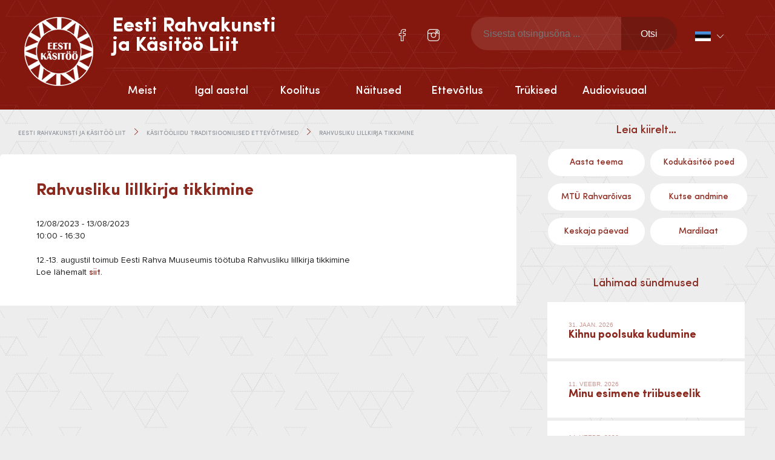

--- FILE ---
content_type: text/html; charset=UTF-8
request_url: https://folkart.ee/uritused/rahvusliku-lillkirja-tikkimine/
body_size: 14524
content:

<!doctype html>
<html lang="et" itemscope itemtype="http://schema.org/WebPage">
  <head>
  <meta charset="utf-8">
  <meta http-equiv="x-ua-compatible" content="ie=edge">
  <meta name="viewport" content="width=device-width, initial-scale=1">
  <meta name="author" content="Marketing Sharks">
  <meta name='robots' content='index, follow, max-image-preview:large, max-snippet:-1, max-video-preview:-1' />
<link rel="alternate" hreflang="et" href="https://folkart.ee/uritused/rahvusliku-lillkirja-tikkimine/" />
<link rel="alternate" hreflang="x-default" href="https://folkart.ee/uritused/rahvusliku-lillkirja-tikkimine/" />

	<!-- This site is optimized with the Yoast SEO plugin v23.4 - https://yoast.com/wordpress/plugins/seo/ -->
	<title>Rahvusliku lillkirja tikkimine - Eesti Rahvakunsti ja Käsitöö Liit</title>
	<link rel="canonical" href="https://folkart.ee/uritused/rahvusliku-lillkirja-tikkimine/" />
	<meta property="og:locale" content="et_EE" />
	<meta property="og:type" content="article" />
	<meta property="og:title" content="Rahvusliku lillkirja tikkimine - Eesti Rahvakunsti ja Käsitöö Liit" />
	<meta property="og:description" content="12/08/2023 - 13/08/2023 @ 10:00 e.l. - 4:30 p.l. - 12.-13. augustil toimub Eesti Rahva Muuseumis töötuba Rahvusliku lillkirja tikkimine Loe lähemalt siit." />
	<meta property="og:url" content="https://folkart.ee/uritused/rahvusliku-lillkirja-tikkimine/" />
	<meta property="og:site_name" content="Eesti Rahvakunsti ja Käsitöö Liit" />
	<meta name="twitter:card" content="summary_large_image" />
	<script type="application/ld+json" class="yoast-schema-graph">{"@context":"https://schema.org","@graph":[{"@type":"WebPage","@id":"https://folkart.ee/uritused/rahvusliku-lillkirja-tikkimine/","url":"https://folkart.ee/uritused/rahvusliku-lillkirja-tikkimine/","name":"Rahvusliku lillkirja tikkimine - Eesti Rahvakunsti ja Käsitöö Liit","isPartOf":{"@id":"https://folkart.ee/#website"},"datePublished":"2023-08-11T13:55:16+00:00","dateModified":"2023-08-11T13:55:16+00:00","breadcrumb":{"@id":"https://folkart.ee/uritused/rahvusliku-lillkirja-tikkimine/#breadcrumb"},"inLanguage":"et","potentialAction":[{"@type":"ReadAction","target":["https://folkart.ee/uritused/rahvusliku-lillkirja-tikkimine/"]}]},{"@type":"BreadcrumbList","@id":"https://folkart.ee/uritused/rahvusliku-lillkirja-tikkimine/#breadcrumb","itemListElement":[{"@type":"ListItem","position":1,"name":"Home","item":"https://folkart.ee/"},{"@type":"ListItem","position":2,"name":"Rahvusliku lillkirja tikkimine"}]},{"@type":"WebSite","@id":"https://folkart.ee/#website","url":"https://folkart.ee/","name":"Eesti Rahvakunsti ja Käsitöö Liit","description":"","publisher":{"@id":"https://folkart.ee/#organization"},"potentialAction":[{"@type":"SearchAction","target":{"@type":"EntryPoint","urlTemplate":"https://folkart.ee/?s={search_term_string}"},"query-input":{"@type":"PropertyValueSpecification","valueRequired":true,"valueName":"search_term_string"}}],"inLanguage":"et"},{"@type":"Organization","@id":"https://folkart.ee/#organization","name":"Eesti Rahvakunsti ja Käsitöö Liit","url":"https://folkart.ee/","logo":{"@type":"ImageObject","inLanguage":"et","@id":"https://folkart.ee/#/schema/logo/image/","url":"https://folkart.ee/wp-content/uploads/2016/06/eesti-rahvakunsti-ja-käsitöö-liit.png","contentUrl":"https://folkart.ee/wp-content/uploads/2016/06/eesti-rahvakunsti-ja-käsitöö-liit.png","width":114,"height":114,"caption":"Eesti Rahvakunsti  ja Käsitöö Liit"},"image":{"@id":"https://folkart.ee/#/schema/logo/image/"}}]}</script>
	<!-- / Yoast SEO plugin. -->


<link rel='dns-prefetch' href='//ajax.googleapis.com' />
<script type="text/javascript">
/* <![CDATA[ */
window._wpemojiSettings = {"baseUrl":"https:\/\/s.w.org\/images\/core\/emoji\/15.0.3\/72x72\/","ext":".png","svgUrl":"https:\/\/s.w.org\/images\/core\/emoji\/15.0.3\/svg\/","svgExt":".svg","source":{"concatemoji":"https:\/\/folkart.ee\/wp-includes\/js\/wp-emoji-release.min.js?ver=6.6.4"}};
/*! This file is auto-generated */
!function(i,n){var o,s,e;function c(e){try{var t={supportTests:e,timestamp:(new Date).valueOf()};sessionStorage.setItem(o,JSON.stringify(t))}catch(e){}}function p(e,t,n){e.clearRect(0,0,e.canvas.width,e.canvas.height),e.fillText(t,0,0);var t=new Uint32Array(e.getImageData(0,0,e.canvas.width,e.canvas.height).data),r=(e.clearRect(0,0,e.canvas.width,e.canvas.height),e.fillText(n,0,0),new Uint32Array(e.getImageData(0,0,e.canvas.width,e.canvas.height).data));return t.every(function(e,t){return e===r[t]})}function u(e,t,n){switch(t){case"flag":return n(e,"\ud83c\udff3\ufe0f\u200d\u26a7\ufe0f","\ud83c\udff3\ufe0f\u200b\u26a7\ufe0f")?!1:!n(e,"\ud83c\uddfa\ud83c\uddf3","\ud83c\uddfa\u200b\ud83c\uddf3")&&!n(e,"\ud83c\udff4\udb40\udc67\udb40\udc62\udb40\udc65\udb40\udc6e\udb40\udc67\udb40\udc7f","\ud83c\udff4\u200b\udb40\udc67\u200b\udb40\udc62\u200b\udb40\udc65\u200b\udb40\udc6e\u200b\udb40\udc67\u200b\udb40\udc7f");case"emoji":return!n(e,"\ud83d\udc26\u200d\u2b1b","\ud83d\udc26\u200b\u2b1b")}return!1}function f(e,t,n){var r="undefined"!=typeof WorkerGlobalScope&&self instanceof WorkerGlobalScope?new OffscreenCanvas(300,150):i.createElement("canvas"),a=r.getContext("2d",{willReadFrequently:!0}),o=(a.textBaseline="top",a.font="600 32px Arial",{});return e.forEach(function(e){o[e]=t(a,e,n)}),o}function t(e){var t=i.createElement("script");t.src=e,t.defer=!0,i.head.appendChild(t)}"undefined"!=typeof Promise&&(o="wpEmojiSettingsSupports",s=["flag","emoji"],n.supports={everything:!0,everythingExceptFlag:!0},e=new Promise(function(e){i.addEventListener("DOMContentLoaded",e,{once:!0})}),new Promise(function(t){var n=function(){try{var e=JSON.parse(sessionStorage.getItem(o));if("object"==typeof e&&"number"==typeof e.timestamp&&(new Date).valueOf()<e.timestamp+604800&&"object"==typeof e.supportTests)return e.supportTests}catch(e){}return null}();if(!n){if("undefined"!=typeof Worker&&"undefined"!=typeof OffscreenCanvas&&"undefined"!=typeof URL&&URL.createObjectURL&&"undefined"!=typeof Blob)try{var e="postMessage("+f.toString()+"("+[JSON.stringify(s),u.toString(),p.toString()].join(",")+"));",r=new Blob([e],{type:"text/javascript"}),a=new Worker(URL.createObjectURL(r),{name:"wpTestEmojiSupports"});return void(a.onmessage=function(e){c(n=e.data),a.terminate(),t(n)})}catch(e){}c(n=f(s,u,p))}t(n)}).then(function(e){for(var t in e)n.supports[t]=e[t],n.supports.everything=n.supports.everything&&n.supports[t],"flag"!==t&&(n.supports.everythingExceptFlag=n.supports.everythingExceptFlag&&n.supports[t]);n.supports.everythingExceptFlag=n.supports.everythingExceptFlag&&!n.supports.flag,n.DOMReady=!1,n.readyCallback=function(){n.DOMReady=!0}}).then(function(){return e}).then(function(){var e;n.supports.everything||(n.readyCallback(),(e=n.source||{}).concatemoji?t(e.concatemoji):e.wpemoji&&e.twemoji&&(t(e.twemoji),t(e.wpemoji)))}))}((window,document),window._wpemojiSettings);
/* ]]> */
</script>
<style id='wp-emoji-styles-inline-css' type='text/css'>

	img.wp-smiley, img.emoji {
		display: inline !important;
		border: none !important;
		box-shadow: none !important;
		height: 1em !important;
		width: 1em !important;
		margin: 0 0.07em !important;
		vertical-align: -0.1em !important;
		background: none !important;
		padding: 0 !important;
	}
</style>
<link rel='stylesheet' id='wp-block-library-css' href='https://folkart.ee/wp-includes/css/dist/block-library/style.min.css?ver=6.6.4' type='text/css' media='all' />
<link rel='stylesheet' id='jet-engine-frontend-css' href='https://folkart.ee/wp-content/plugins/jet-engine/assets/css/frontend.css?ver=3.3.5' type='text/css' media='all' />
<style id='classic-theme-styles-inline-css' type='text/css'>
/*! This file is auto-generated */
.wp-block-button__link{color:#fff;background-color:#32373c;border-radius:9999px;box-shadow:none;text-decoration:none;padding:calc(.667em + 2px) calc(1.333em + 2px);font-size:1.125em}.wp-block-file__button{background:#32373c;color:#fff;text-decoration:none}
</style>
<style id='global-styles-inline-css' type='text/css'>
:root{--wp--preset--aspect-ratio--square: 1;--wp--preset--aspect-ratio--4-3: 4/3;--wp--preset--aspect-ratio--3-4: 3/4;--wp--preset--aspect-ratio--3-2: 3/2;--wp--preset--aspect-ratio--2-3: 2/3;--wp--preset--aspect-ratio--16-9: 16/9;--wp--preset--aspect-ratio--9-16: 9/16;--wp--preset--color--black: #000000;--wp--preset--color--cyan-bluish-gray: #abb8c3;--wp--preset--color--white: #ffffff;--wp--preset--color--pale-pink: #f78da7;--wp--preset--color--vivid-red: #cf2e2e;--wp--preset--color--luminous-vivid-orange: #ff6900;--wp--preset--color--luminous-vivid-amber: #fcb900;--wp--preset--color--light-green-cyan: #7bdcb5;--wp--preset--color--vivid-green-cyan: #00d084;--wp--preset--color--pale-cyan-blue: #8ed1fc;--wp--preset--color--vivid-cyan-blue: #0693e3;--wp--preset--color--vivid-purple: #9b51e0;--wp--preset--gradient--vivid-cyan-blue-to-vivid-purple: linear-gradient(135deg,rgba(6,147,227,1) 0%,rgb(155,81,224) 100%);--wp--preset--gradient--light-green-cyan-to-vivid-green-cyan: linear-gradient(135deg,rgb(122,220,180) 0%,rgb(0,208,130) 100%);--wp--preset--gradient--luminous-vivid-amber-to-luminous-vivid-orange: linear-gradient(135deg,rgba(252,185,0,1) 0%,rgba(255,105,0,1) 100%);--wp--preset--gradient--luminous-vivid-orange-to-vivid-red: linear-gradient(135deg,rgba(255,105,0,1) 0%,rgb(207,46,46) 100%);--wp--preset--gradient--very-light-gray-to-cyan-bluish-gray: linear-gradient(135deg,rgb(238,238,238) 0%,rgb(169,184,195) 100%);--wp--preset--gradient--cool-to-warm-spectrum: linear-gradient(135deg,rgb(74,234,220) 0%,rgb(151,120,209) 20%,rgb(207,42,186) 40%,rgb(238,44,130) 60%,rgb(251,105,98) 80%,rgb(254,248,76) 100%);--wp--preset--gradient--blush-light-purple: linear-gradient(135deg,rgb(255,206,236) 0%,rgb(152,150,240) 100%);--wp--preset--gradient--blush-bordeaux: linear-gradient(135deg,rgb(254,205,165) 0%,rgb(254,45,45) 50%,rgb(107,0,62) 100%);--wp--preset--gradient--luminous-dusk: linear-gradient(135deg,rgb(255,203,112) 0%,rgb(199,81,192) 50%,rgb(65,88,208) 100%);--wp--preset--gradient--pale-ocean: linear-gradient(135deg,rgb(255,245,203) 0%,rgb(182,227,212) 50%,rgb(51,167,181) 100%);--wp--preset--gradient--electric-grass: linear-gradient(135deg,rgb(202,248,128) 0%,rgb(113,206,126) 100%);--wp--preset--gradient--midnight: linear-gradient(135deg,rgb(2,3,129) 0%,rgb(40,116,252) 100%);--wp--preset--font-size--small: 13px;--wp--preset--font-size--medium: 20px;--wp--preset--font-size--large: 36px;--wp--preset--font-size--x-large: 42px;--wp--preset--spacing--20: 0.44rem;--wp--preset--spacing--30: 0.67rem;--wp--preset--spacing--40: 1rem;--wp--preset--spacing--50: 1.5rem;--wp--preset--spacing--60: 2.25rem;--wp--preset--spacing--70: 3.38rem;--wp--preset--spacing--80: 5.06rem;--wp--preset--shadow--natural: 6px 6px 9px rgba(0, 0, 0, 0.2);--wp--preset--shadow--deep: 12px 12px 50px rgba(0, 0, 0, 0.4);--wp--preset--shadow--sharp: 6px 6px 0px rgba(0, 0, 0, 0.2);--wp--preset--shadow--outlined: 6px 6px 0px -3px rgba(255, 255, 255, 1), 6px 6px rgba(0, 0, 0, 1);--wp--preset--shadow--crisp: 6px 6px 0px rgba(0, 0, 0, 1);}:where(.is-layout-flex){gap: 0.5em;}:where(.is-layout-grid){gap: 0.5em;}body .is-layout-flex{display: flex;}.is-layout-flex{flex-wrap: wrap;align-items: center;}.is-layout-flex > :is(*, div){margin: 0;}body .is-layout-grid{display: grid;}.is-layout-grid > :is(*, div){margin: 0;}:where(.wp-block-columns.is-layout-flex){gap: 2em;}:where(.wp-block-columns.is-layout-grid){gap: 2em;}:where(.wp-block-post-template.is-layout-flex){gap: 1.25em;}:where(.wp-block-post-template.is-layout-grid){gap: 1.25em;}.has-black-color{color: var(--wp--preset--color--black) !important;}.has-cyan-bluish-gray-color{color: var(--wp--preset--color--cyan-bluish-gray) !important;}.has-white-color{color: var(--wp--preset--color--white) !important;}.has-pale-pink-color{color: var(--wp--preset--color--pale-pink) !important;}.has-vivid-red-color{color: var(--wp--preset--color--vivid-red) !important;}.has-luminous-vivid-orange-color{color: var(--wp--preset--color--luminous-vivid-orange) !important;}.has-luminous-vivid-amber-color{color: var(--wp--preset--color--luminous-vivid-amber) !important;}.has-light-green-cyan-color{color: var(--wp--preset--color--light-green-cyan) !important;}.has-vivid-green-cyan-color{color: var(--wp--preset--color--vivid-green-cyan) !important;}.has-pale-cyan-blue-color{color: var(--wp--preset--color--pale-cyan-blue) !important;}.has-vivid-cyan-blue-color{color: var(--wp--preset--color--vivid-cyan-blue) !important;}.has-vivid-purple-color{color: var(--wp--preset--color--vivid-purple) !important;}.has-black-background-color{background-color: var(--wp--preset--color--black) !important;}.has-cyan-bluish-gray-background-color{background-color: var(--wp--preset--color--cyan-bluish-gray) !important;}.has-white-background-color{background-color: var(--wp--preset--color--white) !important;}.has-pale-pink-background-color{background-color: var(--wp--preset--color--pale-pink) !important;}.has-vivid-red-background-color{background-color: var(--wp--preset--color--vivid-red) !important;}.has-luminous-vivid-orange-background-color{background-color: var(--wp--preset--color--luminous-vivid-orange) !important;}.has-luminous-vivid-amber-background-color{background-color: var(--wp--preset--color--luminous-vivid-amber) !important;}.has-light-green-cyan-background-color{background-color: var(--wp--preset--color--light-green-cyan) !important;}.has-vivid-green-cyan-background-color{background-color: var(--wp--preset--color--vivid-green-cyan) !important;}.has-pale-cyan-blue-background-color{background-color: var(--wp--preset--color--pale-cyan-blue) !important;}.has-vivid-cyan-blue-background-color{background-color: var(--wp--preset--color--vivid-cyan-blue) !important;}.has-vivid-purple-background-color{background-color: var(--wp--preset--color--vivid-purple) !important;}.has-black-border-color{border-color: var(--wp--preset--color--black) !important;}.has-cyan-bluish-gray-border-color{border-color: var(--wp--preset--color--cyan-bluish-gray) !important;}.has-white-border-color{border-color: var(--wp--preset--color--white) !important;}.has-pale-pink-border-color{border-color: var(--wp--preset--color--pale-pink) !important;}.has-vivid-red-border-color{border-color: var(--wp--preset--color--vivid-red) !important;}.has-luminous-vivid-orange-border-color{border-color: var(--wp--preset--color--luminous-vivid-orange) !important;}.has-luminous-vivid-amber-border-color{border-color: var(--wp--preset--color--luminous-vivid-amber) !important;}.has-light-green-cyan-border-color{border-color: var(--wp--preset--color--light-green-cyan) !important;}.has-vivid-green-cyan-border-color{border-color: var(--wp--preset--color--vivid-green-cyan) !important;}.has-pale-cyan-blue-border-color{border-color: var(--wp--preset--color--pale-cyan-blue) !important;}.has-vivid-cyan-blue-border-color{border-color: var(--wp--preset--color--vivid-cyan-blue) !important;}.has-vivid-purple-border-color{border-color: var(--wp--preset--color--vivid-purple) !important;}.has-vivid-cyan-blue-to-vivid-purple-gradient-background{background: var(--wp--preset--gradient--vivid-cyan-blue-to-vivid-purple) !important;}.has-light-green-cyan-to-vivid-green-cyan-gradient-background{background: var(--wp--preset--gradient--light-green-cyan-to-vivid-green-cyan) !important;}.has-luminous-vivid-amber-to-luminous-vivid-orange-gradient-background{background: var(--wp--preset--gradient--luminous-vivid-amber-to-luminous-vivid-orange) !important;}.has-luminous-vivid-orange-to-vivid-red-gradient-background{background: var(--wp--preset--gradient--luminous-vivid-orange-to-vivid-red) !important;}.has-very-light-gray-to-cyan-bluish-gray-gradient-background{background: var(--wp--preset--gradient--very-light-gray-to-cyan-bluish-gray) !important;}.has-cool-to-warm-spectrum-gradient-background{background: var(--wp--preset--gradient--cool-to-warm-spectrum) !important;}.has-blush-light-purple-gradient-background{background: var(--wp--preset--gradient--blush-light-purple) !important;}.has-blush-bordeaux-gradient-background{background: var(--wp--preset--gradient--blush-bordeaux) !important;}.has-luminous-dusk-gradient-background{background: var(--wp--preset--gradient--luminous-dusk) !important;}.has-pale-ocean-gradient-background{background: var(--wp--preset--gradient--pale-ocean) !important;}.has-electric-grass-gradient-background{background: var(--wp--preset--gradient--electric-grass) !important;}.has-midnight-gradient-background{background: var(--wp--preset--gradient--midnight) !important;}.has-small-font-size{font-size: var(--wp--preset--font-size--small) !important;}.has-medium-font-size{font-size: var(--wp--preset--font-size--medium) !important;}.has-large-font-size{font-size: var(--wp--preset--font-size--large) !important;}.has-x-large-font-size{font-size: var(--wp--preset--font-size--x-large) !important;}
:where(.wp-block-post-template.is-layout-flex){gap: 1.25em;}:where(.wp-block-post-template.is-layout-grid){gap: 1.25em;}
:where(.wp-block-columns.is-layout-flex){gap: 2em;}:where(.wp-block-columns.is-layout-grid){gap: 2em;}
:root :where(.wp-block-pullquote){font-size: 1.5em;line-height: 1.6;}
</style>
<link rel='stylesheet' id='contact-form-7-css' href='https://folkart.ee/wp-content/plugins/contact-form-7/includes/css/styles.css?ver=5.9.8' type='text/css' media='all' />
<link rel='stylesheet' id='woocommerce-layout-css' href='https://folkart.ee/wp-content/plugins/woocommerce/assets/css/woocommerce-layout.css?ver=8.4.0' type='text/css' media='all' />
<link rel='stylesheet' id='woocommerce-smallscreen-css' href='https://folkart.ee/wp-content/plugins/woocommerce/assets/css/woocommerce-smallscreen.css?ver=8.4.0' type='text/css' media='only screen and (max-width: 768px)' />
<link rel='stylesheet' id='woocommerce-general-css' href='https://folkart.ee/wp-content/plugins/woocommerce/assets/css/woocommerce.css?ver=8.4.0' type='text/css' media='all' />
<style id='woocommerce-inline-inline-css' type='text/css'>
.woocommerce form .form-row .required { visibility: visible; }
</style>
<link rel='stylesheet' id='wpml-legacy-dropdown-0-css' href='//folkart.ee/wp-content/plugins/sitepress-multilingual-cms/templates/language-switchers/legacy-dropdown/style.min.css?ver=1' type='text/css' media='all' />
<style id='wpml-legacy-dropdown-0-inline-css' type='text/css'>
.wpml-ls-statics-shortcode_actions{background-color:#eeeeee;}.wpml-ls-statics-shortcode_actions, .wpml-ls-statics-shortcode_actions .wpml-ls-sub-menu, .wpml-ls-statics-shortcode_actions a {border-color:#cdcdcd;}.wpml-ls-statics-shortcode_actions a {color:#444444;background-color:#ffffff;}.wpml-ls-statics-shortcode_actions a:hover,.wpml-ls-statics-shortcode_actions a:focus {color:#000000;background-color:#eeeeee;}.wpml-ls-statics-shortcode_actions .wpml-ls-current-language>a {color:#444444;background-color:#ffffff;}.wpml-ls-statics-shortcode_actions .wpml-ls-current-language:hover>a, .wpml-ls-statics-shortcode_actions .wpml-ls-current-language>a:focus {color:#000000;background-color:#eeeeee;}
</style>
<link rel='stylesheet' id='bootstrap/css-css' href='https://folkart.ee/wp-content/themes/erkl/assets/styles/bootstrap.css' type='text/css' media='all' />
<link rel='stylesheet' id='main/css-css' href='https://folkart.ee/wp-content/themes/erkl/assets/styles/main.css' type='text/css' media='all' />
<link rel='stylesheet' id='gallery/css-css' href='https://folkart.ee/wp-content/themes/erkl/assets/styles/prettyPhoto.css' type='text/css' media='all' />
<link rel='stylesheet' id='events-manager-woocommerce-css' href='https://folkart.ee/wp-content/plugins/events-manager-woocommerce/includes/css/events-manager-woocommerce.min.css?ver=0.13' type='text/css' media='all' />
<script type="text/javascript" src="https://ajax.googleapis.com/ajax/libs/jquery/2.2.4/jquery.min.js" id="jquery-js"></script>
<script type="text/javascript" src="https://folkart.ee/wp-includes/js/jquery/ui/core.min.js?ver=1.13.3" id="jquery-ui-core-js"></script>
<script type="text/javascript" src="https://folkart.ee/wp-includes/js/jquery/ui/datepicker.min.js?ver=1.13.3" id="jquery-ui-datepicker-js"></script>
<script type="text/javascript" id="jquery-ui-datepicker-js-after">
/* <![CDATA[ */
jQuery(function(jQuery){jQuery.datepicker.setDefaults({"closeText":"Sulge","currentText":"T\u00e4na","monthNames":["jaanuar","veebruar","m\u00e4rts","aprill","mai","juuni","juuli","august","september","oktoober","november","detsember"],"monthNamesShort":["jaan.","veebr.","m\u00e4rts","apr.","mai","juuni","juuli","aug.","sept.","okt.","nov.","dets."],"nextText":"J\u00e4rgmised","prevText":"Eelmine","dayNames":["P\u00fchap\u00e4ev","Esmasp\u00e4ev","Teisip\u00e4ev","Kolmap\u00e4ev","Neljap\u00e4ev","Reede","Laup\u00e4ev"],"dayNamesShort":["P","E","T","K","N","R","L"],"dayNamesMin":["P","E","T","K","N","R","L"],"dateFormat":"dd\/mm\/yy","firstDay":1,"isRTL":false});});
/* ]]> */
</script>
<script type="text/javascript" id="events-manager-js-extra">
/* <![CDATA[ */
var EM = {"ajaxurl":"https:\/\/folkart.ee\/wp-admin\/admin-ajax.php?em_lang=et&lang=et","locationajaxurl":"https:\/\/folkart.ee\/wp-admin\/admin-ajax.php?action=locations_search&em_lang=et&lang=et","firstDay":"1","locale":"et","dateFormat":"yy-mm-dd","ui_css":"https:\/\/folkart.ee\/wp-content\/plugins\/events-manager\/includes\/css\/jquery-ui\/build.min.css","show24hours":"1","is_ssl":"1","autocomplete_limit":"10","calendar":{"breakpoints":{"small":560,"medium":908,"large":false}},"phone":"","datepicker":{"format":"d.m.Y","locale":"et"},"search":{"breakpoints":{"small":650,"medium":850,"full":false}},"url":"https:\/\/folkart.ee\/wp-content\/plugins\/events-manager","bookingInProgress":"Please wait while the booking is being submitted.","tickets_save":"Save Ticket","bookingajaxurl":"https:\/\/folkart.ee\/wp-admin\/admin-ajax.php?em_lang=et&lang=et","bookings_export_save":"Export Bookings","bookings_settings_save":"Save Settings","booking_delete":"Are you sure you want to delete?","booking_offset":"30","bookings":{"submit_button":{"text":{"default":"Registreeri","free":"Registreeri","payment":"Registreeri","processing":"T\u00f6\u00f6tlen..."}},"update_listener":""},"bb_full":"Sold Out","bb_book":"Book Now","bb_booking":"Booking...","bb_booked":"Booking Submitted","bb_error":"Booking Error. Try again?","bb_cancel":"Loobu","bb_canceling":"Canceling...","bb_cancelled":"Cancelled","bb_cancel_error":"Cancellation Error. Try again?","txt_search":"Otsi","txt_searching":"Searching...","txt_loading":"Loading...","cache":"","api_nonce":"41a7a5c3c6","attendance_api_url":"https:\/\/folkart.ee\/wp-json\/events-manager\/v1\/attendance","wc_button_add":"Lisa korvi","wc_button_added":"Ostukorvi edukalt lisatud","wc_button_adding":"Lisan korvi..."};
/* ]]> */
</script>
<script type="text/javascript" src="https://folkart.ee/wp-content/plugins/events-manager/includes/js/events-manager.js?ver=6.5.2" id="events-manager-js"></script>
<script type="text/javascript" src="https://folkart.ee/wp-content/plugins/events-manager/includes/external/flatpickr/l10n/et.js?ver=6.5.2" id="em-flatpickr-localization-js"></script>
<script type="text/javascript" src="https://folkart.ee/wp-content/plugins/events-manager-pro/includes/js/events-manager-pro.js?ver=3.3.1" id="events-manager-pro-js"></script>
<script type="text/javascript" src="https://folkart.ee/wp-content/plugins/woocommerce/assets/js/jquery-blockui/jquery.blockUI.min.js?ver=2.7.0-wc.8.4.0" id="jquery-blockui-js" defer="defer" data-wp-strategy="defer"></script>
<script type="text/javascript" id="wc-add-to-cart-js-extra">
/* <![CDATA[ */
var wc_add_to_cart_params = {"ajax_url":"\/wp-admin\/admin-ajax.php","wc_ajax_url":"\/?wc-ajax=%%endpoint%%","i18n_view_cart":"View cart","cart_url":"https:\/\/folkart.ee\/ostukorv\/","is_cart":"","cart_redirect_after_add":"no"};
/* ]]> */
</script>
<script type="text/javascript" src="https://folkart.ee/wp-content/plugins/woocommerce/assets/js/frontend/add-to-cart.min.js?ver=8.4.0" id="wc-add-to-cart-js" defer="defer" data-wp-strategy="defer"></script>
<script type="text/javascript" src="https://folkart.ee/wp-content/plugins/woocommerce/assets/js/js-cookie/js.cookie.min.js?ver=2.1.4-wc.8.4.0" id="js-cookie-js" defer="defer" data-wp-strategy="defer"></script>
<script type="text/javascript" id="woocommerce-js-extra">
/* <![CDATA[ */
var woocommerce_params = {"ajax_url":"\/wp-admin\/admin-ajax.php","wc_ajax_url":"\/?wc-ajax=%%endpoint%%"};
/* ]]> */
</script>
<script type="text/javascript" src="https://folkart.ee/wp-content/plugins/woocommerce/assets/js/frontend/woocommerce.min.js?ver=8.4.0" id="woocommerce-js" defer="defer" data-wp-strategy="defer"></script>
<script type="text/javascript" src="//folkart.ee/wp-content/plugins/sitepress-multilingual-cms/templates/language-switchers/legacy-dropdown/script.min.js?ver=1" id="wpml-legacy-dropdown-0-js"></script>
<script type="text/javascript" id="wchaf-script-js-extra">
/* <![CDATA[ */
var wchaftext = {"enabled_shipping_methods":"no_shipping_method_selected","enabled_payment_methods":"montonio_payments,montonio_card_payments","hide_billing_address_fields":"1","hide_country_selection":"1","required":"n\u00f5utav"};
/* ]]> */
</script>
<script type="text/javascript" src="https://folkart.ee/wp-content/plugins/woocommerce-hide-address-fields/js/script.js?ver=0.17" id="wchaf-script-js"></script>
<script type="text/javascript" src="https://folkart.ee/wp-content/themes/erkl/assets/js/main.min.js" id="main/js-js"></script>
<script type="text/javascript" src="https://folkart.ee/wp-content/themes/erkl/assets/js/prettyPhoto.js" id="gallery/js-js"></script>
<script type="text/javascript" src="https://folkart.ee/wp-content/plugins/events-manager-woocommerce/includes/js/events-manager-woocommerce.min.js?ver=0.13" id="events-manager-woocommerce-js"></script>
<link rel="https://api.w.org/" href="https://folkart.ee/wp-json/" /><link rel="EditURI" type="application/rsd+xml" title="RSD" href="https://folkart.ee/xmlrpc.php?rsd" />
<meta name="generator" content="WordPress 6.6.4" />
<meta name="generator" content="WooCommerce 8.4.0" />
<link rel='shortlink' href='https://folkart.ee/?p=20266' />
<link rel="alternate" title="oEmbed (JSON)" type="application/json+oembed" href="https://folkart.ee/wp-json/oembed/1.0/embed?url=https%3A%2F%2Ffolkart.ee%2Furitused%2Frahvusliku-lillkirja-tikkimine%2F" />
<link rel="alternate" title="oEmbed (XML)" type="text/xml+oembed" href="https://folkart.ee/wp-json/oembed/1.0/embed?url=https%3A%2F%2Ffolkart.ee%2Furitused%2Frahvusliku-lillkirja-tikkimine%2F&#038;format=xml" />
<meta name="generator" content="WPML ver:4.5.14 stt:1,15;" />
<script type="text/javascript">
(function(url){
	if(/(?:Chrome\/26\.0\.1410\.63 Safari\/537\.31|WordfenceTestMonBot)/.test(navigator.userAgent)){ return; }
	var addEvent = function(evt, handler) {
		if (window.addEventListener) {
			document.addEventListener(evt, handler, false);
		} else if (window.attachEvent) {
			document.attachEvent('on' + evt, handler);
		}
	};
	var removeEvent = function(evt, handler) {
		if (window.removeEventListener) {
			document.removeEventListener(evt, handler, false);
		} else if (window.detachEvent) {
			document.detachEvent('on' + evt, handler);
		}
	};
	var evts = 'contextmenu dblclick drag dragend dragenter dragleave dragover dragstart drop keydown keypress keyup mousedown mousemove mouseout mouseover mouseup mousewheel scroll'.split(' ');
	var logHuman = function() {
		if (window.wfLogHumanRan) { return; }
		window.wfLogHumanRan = true;
		var wfscr = document.createElement('script');
		wfscr.type = 'text/javascript';
		wfscr.async = true;
		wfscr.src = url + '&r=' + Math.random();
		(document.getElementsByTagName('head')[0]||document.getElementsByTagName('body')[0]).appendChild(wfscr);
		for (var i = 0; i < evts.length; i++) {
			removeEvent(evts[i], logHuman);
		}
	};
	for (var i = 0; i < evts.length; i++) {
		addEvent(evts[i], logHuman);
	}
})('//folkart.ee/?wordfence_lh=1&hid=57ABAC698E71E2BF457F593C009E0B66');
</script>	<noscript><style>.woocommerce-product-gallery{ opacity: 1 !important; }</style></noscript>
	<meta name="generator" content="Elementor 3.23.4; features: e_optimized_css_loading, additional_custom_breakpoints, e_lazyload; settings: css_print_method-external, google_font-enabled, font_display-auto">
			<style>
				.e-con.e-parent:nth-of-type(n+4):not(.e-lazyloaded):not(.e-no-lazyload),
				.e-con.e-parent:nth-of-type(n+4):not(.e-lazyloaded):not(.e-no-lazyload) * {
					background-image: none !important;
				}
				@media screen and (max-height: 1024px) {
					.e-con.e-parent:nth-of-type(n+3):not(.e-lazyloaded):not(.e-no-lazyload),
					.e-con.e-parent:nth-of-type(n+3):not(.e-lazyloaded):not(.e-no-lazyload) * {
						background-image: none !important;
					}
				}
				@media screen and (max-height: 640px) {
					.e-con.e-parent:nth-of-type(n+2):not(.e-lazyloaded):not(.e-no-lazyload),
					.e-con.e-parent:nth-of-type(n+2):not(.e-lazyloaded):not(.e-no-lazyload) * {
						background-image: none !important;
					}
				}
			</style>
			<link rel="icon" href="https://folkart.ee/wp-content/uploads/2016/06/cropped-erkl-favicon-32x32.png" sizes="32x32" />
<link rel="icon" href="https://folkart.ee/wp-content/uploads/2016/06/cropped-erkl-favicon-192x192.png" sizes="192x192" />
<link rel="apple-touch-icon" href="https://folkart.ee/wp-content/uploads/2016/06/cropped-erkl-favicon-180x180.png" />
<meta name="msapplication-TileImage" content="https://folkart.ee/wp-content/uploads/2016/06/cropped-erkl-favicon-270x270.png" />
		<style type="text/css" id="wp-custom-css">
			.em-booking-form img {
	border-bottom-right-radius:0px !important;
}

#em-booking {
	padding: 0 36px;
}

.ticket-price label {
	  font-size: 24px;
    color: #8c291f;
    font-family: SofiaProRegular;
	padding: 0 5px;
}
.ticket-price strong {
    font-size: 20px;
		font-weight:400;
    color: #8c291f;
    font-family: SofiaProRegular;
    padding: 0 5px;
}
.em-tickets-spaces {
	margin:20px 0;
}
#em-booking select {
	width: 99%;
   border: 1px solid #c9c9c9;
    border-radius: 10px;
    height: 30px;
	text-indent:10px;
}
.input-user-field {
	width:48%;
	float:left;
	text-align:left !important;
	margin-left:4px;
	margin-bottom: 10px;
	margin-right: 4px;
	font-size:16px;
}

.em-tickets-spaces, .input-field-booking_comment {
	font-size:16px;
	text-align:left !important;
}

.input-user-field input {
	  background-color: #ededed;
    border-radius: 5px;
    border: none;
    float: left;
    height: 45px;
		margin:0;
    text-indent: 20px;
		width:98%;
}

.input-field-booking_comment {
	width:100%;
}
.input-field-booking_comment textarea {
		background-color: #ededed;
    border-radius: 5px;
    border: none;
    margin-bottom: 10px;
    max-height: 200px;
    width: 100%;
    padding: 36px;
    padding-left: 20px;	
}

.em-booking-gateway-form {
	padding:20px 0;
}

.input-field-accept_terms {
	font-size:15px;
}

.input-field-accept_terms input {
	float:left;
	margin-right:7px;
	margin-top:3px;
}

.em-booking-submit {
	border-radius: 5px;
    max-width: 273px;
    width: 100%;
    margin-top: 12px;
    float: none;
	background: #84170e;
    border-radius: 30px;
    border: none;
    color: #fff;
    float: left;
    font-size: 14px;
    height: 45px;
    text-align: center;
    width: 253px;
}

.em-booking-message-error {
	background: #ffcfcb;
 color: #000;
  border-radius: 10px;
	padding:10px 0;
	margin-bottom:20px;
}

.em-booking-message-error p {
	font-size:15px;
	line-height:1.6em;
}		</style>
		<noscript><style id="rocket-lazyload-nojs-css">.rll-youtube-player, [data-lazy-src]{display:none !important;}</style></noscript>
    <script>
        (function(i,s,o,g,r,a,m){i['GoogleAnalyticsObject']=r;i[r]=i[r]||function(){
        (i[r].q=i[r].q||[]).push(arguments)},i[r].l=1*new Date();a=s.createElement(o),
        m=s.getElementsByTagName(o)[0];a.async=1;a.src=g;m.parentNode.insertBefore(a,m)
        })(window,document,'script','//www.google-analytics.com/analytics.js','ga');
        ga('create', 'UA-67610041-2', 'auto');
        ga('send', 'pageview');
    </script>

  </head>
  <body class="event-template-default single single-event postid-20266 wp-custom-logo theme-erkl woocommerce-no-js rahvusliku-lillkirja-tikkimine sidebar-primary elementor-default elementor-kit-16689">
    <div id="wrapper">
      
<header class="site-header">
  <div class="row">
    <div class="logo">
      <a href="https://folkart.ee/" class="custom-logo-link" rel="home"><img width="114" height="114" src="data:image/svg+xml,%3Csvg%20xmlns='http://www.w3.org/2000/svg'%20viewBox='0%200%20114%20114'%3E%3C/svg%3E" class="custom-logo" alt="Eesti Rahvakunsti  ja Käsitöö Liit" decoding="async" data-lazy-srcset="https://folkart.ee/wp-content/uploads/2016/06/eesti-rahvakunsti-ja-käsitöö-liit.png 114w, https://folkart.ee/wp-content/uploads/2016/06/eesti-rahvakunsti-ja-käsitöö-liit-100x100.png 100w" data-lazy-sizes="(max-width: 114px) 100vw, 114px" data-lazy-src="https://folkart.ee/wp-content/uploads/2016/06/eesti-rahvakunsti-ja-käsitöö-liit.png" /><noscript><img width="114" height="114" src="https://folkart.ee/wp-content/uploads/2016/06/eesti-rahvakunsti-ja-käsitöö-liit.png" class="custom-logo" alt="Eesti Rahvakunsti  ja Käsitöö Liit" decoding="async" srcset="https://folkart.ee/wp-content/uploads/2016/06/eesti-rahvakunsti-ja-käsitöö-liit.png 114w, https://folkart.ee/wp-content/uploads/2016/06/eesti-rahvakunsti-ja-käsitöö-liit-100x100.png 100w" sizes="(max-width: 114px) 100vw, 114px" /></noscript></a>    </div>
    <div class="col-md-11 right-column pull-right">
      <div class="col-md-12">
        <div class="col-md-4 title-row dispadding">

          <div class="title">Eesti Rahvakunsti  ja Käsitöö Liit</div>          
        </div>
        <div class="header-right-column col-md-8 dispadding">
          <div class="search col-md-offset-1">
            <form role="search" method="get" class="search-form" action="https://folkart.ee/">
    <label>
        <input type="search" class="search-field"
            placeholder="Sisesta otsingusõna ..."
            value="" name="s"
            title="Otsi:" />
    </label>
    <input type="submit" class="search-submit"
        value="Otsi" />
</form>          </div>  

                  <div class="social">
            <ul>
              <li><a href="https://www.facebook.com/Eesti-Rahvakunsti-ja-K%C3%A4sit%C3%B6%C3%B6-Liit-150544971623881/?ref=aymt_homepage_panel" target="_blanK" class="facebook" title="facebook"></a></li><li><a href="https://www.instagram.com/estonianfolkart/" target="_blank" class="instagram" title="instagram"></a></li>            </ul>
          </div>
        
        <div class="languages">
            <div class="activelang"><img src="data:image/svg+xml,%3Csvg%20xmlns='http://www.w3.org/2000/svg'%20viewBox='0%200%2026%2016'%3E%3C/svg%3E" width="26" height="16" alt="et" data-lazy-src="https://folkart.ee/wp-content/uploads/flags/et-flag.png"/><noscript><img src="https://folkart.ee/wp-content/uploads/flags/et-flag.png" width="26" height="16" alt="et"/></noscript></div><ul class="lang-select pull-right"><li><a href="https://folkart.ee/en/"><img src="data:image/svg+xml,%3Csvg%20xmlns='http://www.w3.org/2000/svg'%20viewBox='0%200%2026%2016'%3E%3C/svg%3E" width="26" height="16" alt="en_US" data-lazy-src="https://folkart.ee/wp-content/uploads/flags/gb-flag.png"/><noscript><img src="https://folkart.ee/wp-content/uploads/flags/gb-flag.png" width="26" height="16" alt="en_US"/></noscript></a></li></ul>          </div>

        </div>
      </div>
      <div class="col-md-12">
        <hr>
        <nav id="main-menu">
          <button class="hamburger hamburger--spin" type="button">
            <span class="hamburger-box">
              <span class="hamburger-inner"></span>
            </span>
          </button>
          <ul id="menu-mainmenu" class="menu"><li class="menu-item menu-item-has-children menu-meist"><a  href="https://folkart.ee/meist/">Meist</a><span class="dropdown"></span>
<ul class="sub-menu">
	<li class="menu-item menu-liikmed"><a href="https://folkart.ee/liikmed/">Liikmed</a></li>
	<li class="menu-item menu-paikkonnad"><a href="https://folkart.ee/meist/paikkonnad/">Paikkonnad</a></li>
	<li class="menu-item menu-arengukava"><a href="https://folkart.ee/meist/arengukava/">Arengukava</a></li>
	<li class="menu-item menu-pohikiri"><a href="https://folkart.ee/meist/pohikiri/">Põhikiri</a></li>
	<li class="menu-item menu-juhtimine"><a href="https://folkart.ee/meist/juhtimine/">Juhtimine</a></li>
	<li class="menu-item menu-alaliidud"><a href="https://folkart.ee/meist/alaliidud/">Alaliidud</a></li>
	<li class="menu-item menu-toetajad"><a href="https://folkart.ee/toetajad/">Toetajad</a></li>
	<li class="menu-item menu-mtu-kasitoomaailm"><a href="https://folkart.ee/mtu-kasitoomaailm/">MTÜ Käsitöömaailm</a></li>
	<li class="menu-item menu-erkl-liikmelisus-ja-koostoopartnerid"><a href="https://folkart.ee/meist/erkl-liikmelisus-ja-koostoopartnerid/">ERKL liikmelisus ja koostööpartnerid</a></li>
	<li class="menu-item menu-item-has-children menu-tunnustamine"><a  href="https://folkart.ee/meist/tunnustamine/">Tunnustamine</a><span class="dropdown"></span>
	<ul class="sub-menu">
		<li class="menu-item menu-parandihoidja"><a href="https://folkart.ee/meist/tunnustamine/parandihoidja/">Pärandihoidja</a></li>
		<li class="menu-item menu-auliige"><a href="https://folkart.ee/meist/tunnustamine/auliige/">Auliige</a></li>
		<li class="menu-item menu-teenetemark"><a href="https://folkart.ee/meist/tunnustamine/erkl-teenetemark/">Teenetemärk</a></li>
		<li class="menu-item menu-tanukiri"><a href="https://folkart.ee/meist/tunnustamine/erkl-tanukiri/">Tänukiri</a></li>
		<li class="menu-item menu-parim-naitus"><a href="https://folkart.ee/parim-naitus/">Parim näitus</a></li>
		<li class="menu-item menu-paikkonna-tegu"><a href="https://folkart.ee/maakonna-tegu/">Paikkonna tegu</a></li>
		<li class="menu-item menu-noor-kasitoomeister"><a href="https://folkart.ee/noor-kasitoomeister-2/">Noor käsitöömeister</a></li>
		<li class="menu-item menu-kasitooettevotja-aastaauhind"><a href="https://folkart.ee/ettevotlus/kasitooettevotja-aastaauhind/">Käsitööettevõtja aastaauhind</a></li>
	</ul>
</li>
	<li class="menu-item menu-aastaraamat"><a href="https://folkart.ee/meist/erkl-aastaraamat/">Aastaraamat</a></li>
	<li class="menu-item menu-item-has-children menu-ajalugu"><a  href="https://folkart.ee/meist/ajalugu/">Ajalugu</a><span class="dropdown"></span>
	<ul class="sub-menu">
		<li class="menu-item menu-punume-paelu"><a target="_blank" rel="noopener" href="https://folkart.ee/punume-paelu/">Punume paelu!</a></li>
	</ul>
</li>
	<li class="menu-item menu-kontakt"><a href="https://folkart.ee/kontakt/">Kontakt</a></li>
</ul>
</li>
<li class="menu-item menu-item-has-children menu-igal-aastal"><a  href="https://folkart.ee/sundmused/">Igal aastal</a><span class="dropdown"></span>
<ul class="sub-menu">
	<li class="menu-item menu-aastateema-paritud-parandamiseks"><a href="https://folkart.ee/sundmused/aasta-teema/">Aastateema Päritud pärandamiseks</a></li>
	<li class="menu-item menu-konverents-elav-rahvaroivas-2"><a href="https://folkart.ee/konverents-elav-rahvaroivas/">Konverents Elav rahvarõivas 2</a></li>
	<li class="menu-item menu-eesti-raamatu-500-aastat"><a href="https://folkart.ee/eesti-raamat-500/">Eesti raamatu 500 aastat</a></li>
	<li class="menu-item menu-keskaja-paevad"><a href="https://folkart.ee/sundmused/laadad/keskaja-paevad/">Keskaja päevad</a></li>
	<li class="menu-item menu-item-has-children menu-mardilaat"><a  href="https://folkart.ee/sundmused/laadad/mardilaat/">Mardilaat</a><span class="dropdown"></span>
	<ul class="sub-menu">
		<li class="menu-item menu-item-has-children menu-mardilaada-ajalugu"><a href="https://folkart.ee/sundmused/laadad/mardilaat/mardilaada-ajalugu/">Mardilaada ajalugu</a>
		<ul class="sub-menu">
			<li class="menu-item menu-guinessi-rekord"><a href="https://folkart.ee/maailma-suurim-rookroon-guinessi-rekord/">Guinessi rekord!</a></li>
		</ul>
</li>
	</ul>
</li>
	<li class="menu-item menu-item-has-children menu-kasitoopaevad"><a  href="https://folkart.ee/sundmused/kasitoopaevad/">Käsitööpäevad</a><span class="dropdown"></span>
	<ul class="sub-menu">
		<li class="menu-item menu-kasitoopaevade-ajalugu"><a href="https://folkart.ee/sundmused/kasitoopaevad/kasitoopaevade-ajalugu/">Käsitööpäevade ajalugu</a></li>
	</ul>
</li>
	<li class="menu-item menu-item-has-children menu-avatud-kasitookojad"><a  href="https://folkart.ee/sundmused/kt-kojad/">Avatud käsitöökojad</a><span class="dropdown"></span>
	<ul class="sub-menu">
		<li class="menu-item menu-avatud-kasitookojad-2025"><a href="https://folkart.ee/avatud-kasitookojad-2025/">Avatud käsitöökojad 2025</a></li>
		<li class="menu-item menu-kasitookojad-ajalugu"><a href="https://folkart.ee/sundmused/kt-kojad/kasitookojad-ule-maa-ajalugu/">Käsitöökojad ajalugu</a></li>
	</ul>
</li>
	<li class="menu-item menu-rahvaroivaste-tuulutamine"><a href="https://folkart.ee/sundmused/rahvaroivaste-tuulutamine/">Rahvarõivaste tuulutamine</a></li>
	<li class="menu-item menu-item-has-children menu-konkurss"><a  href="https://folkart.ee/sundmused/aasta-teema/konkurss/">Konkurss</a><span class="dropdown"></span>
	<ul class="sub-menu">
		<li class="menu-item menu-2024-2025-eesti-keha-kate3"><a href="https://folkart.ee/2024-2025-eesti-keha-kate3/">2024/2025 eesti-keha-kate3</a></li>
		<li class="menu-item menu-eesti-maalamba-villa-ja-nahkesemete-konkurss-2025"><a href="https://folkart.ee/eesti-maalamba-villa-ja-nahkesemete-konkurss-2025/">Eesti maalamba villa- ja nahkesemete konkurss 2025</a></li>
	</ul>
</li>
	<li class="menu-item menu-rahvusvaheline-koostoo"><a href="https://folkart.ee/rahvusvaheline-koostoo/">Rahvusvaheline koostöö</a></li>
</ul>
</li>
<li class="menu-item menu-item-has-children menu-koolitus"><a  href="https://folkart.ee/koolitus/">Koolitus</a><span class="dropdown"></span>
<ul class="sub-menu">
	<li class="menu-item menu-item-has-children menu-koolitused"><a  href="https://folkart.ee/koolitus/koolitused/">Koolitused</a><span class="dropdown"></span>
	<ul class="sub-menu">
		<li class="menu-item menu-koolitustingimused"><a href="https://folkart.ee/koolitustingimused/">Koolitustingimused</a></li>
	</ul>
</li>
	<li class="menu-item menu-meister-kooli"><a href="https://folkart.ee/meister-kooli/">Meister kooli</a></li>
	<li class="menu-item menu-item-has-children menu-mentorkoolitused"><a  href="https://folkart.ee/koolitus/mentorkoolitused/">Mentorkoolitused</a><span class="dropdown"></span>
	<ul class="sub-menu">
		<li class="menu-item menu-mentorid"><a href="https://folkart.ee/koolitus/mentorkoolitused/mentorid/">Mentorid</a></li>
		<li class="menu-item menu-koolituste-paikkondlikud-tellijad"><a href="https://folkart.ee/koolitus/mentorkoolitused/koolituste-paikkondlikud-tellijad/">Koolituste paikkondlikud tellijad</a></li>
		<li class="menu-item menu-dokumendivormid"><a href="https://folkart.ee/koolitus/mentorkoolitused/dokumendivormid/">Dokumendivormid</a></li>
	</ul>
</li>
	<li class="menu-item menu-item-has-children menu-kutse-andmine"><a  href="https://folkart.ee/koolitus/kutsetunnistused/">Kutse andmine</a><span class="dropdown"></span>
	<ul class="sub-menu">
		<li class="menu-item menu-kutsestandardid-korraldus"><a href="https://folkart.ee/koolitus/kutsetunnistused/kutsestandardid-korraldus/">Kutsestandardid, korraldus</a></li>
		<li class="menu-item menu-kutse-taotlejale"><a href="https://folkart.ee/koolitus/kutsetunnistused/taotlejale/">Kutse taotlejale</a></li>
		<li class="menu-item menu-kutseeksamid"><a href="https://folkart.ee/koolitus/kutsetunnistused/kutseeksamid/">Kutseeksamid</a></li>
		<li class="menu-item menu-kvalifikatsiooni-saamise-toetamine"><a href="https://folkart.ee/kvalifikatsiooni-saamise-toetamine/">Kvalifikatsiooni saamise toetamine</a></li>
	</ul>
</li>
	<li class="menu-item menu-mtu-rahvaroivas"><a href="https://folkart.ee/koolitus/mtu-rahvaroivas/">MTÜ Rahvarõivas</a></li>
</ul>
</li>
<li class="menu-item menu-item-has-children menu-naitused"><a  href="https://folkart.ee/naitused-tallinnas-ja-paikkondades-2/">Näitused</a><span class="dropdown"></span>
<ul class="sub-menu">
	<li class="menu-item menu-item-has-children menu-naitused-rahvakunstigaleriis"><a  href="https://folkart.ee/sundmused/naitused/">Näitused Rahvakunstigaleriis</a><span class="dropdown"></span>
	<ul class="sub-menu">
		<li class="menu-item menu-naitused-2026"><a href="https://folkart.ee/naitused-2026/">Näitused 2026</a></li>
		<li class="menu-item menu-naitused-2025"><a href="https://folkart.ee/naitused-2025/">Näitused 2025</a></li>
	</ul>
</li>
	<li class="menu-item menu-item-has-children menu-kaarmanni-kasitoo-aknanaitus"><a  href="https://folkart.ee/kaarmanni-kasitoo-aknanaitus/">Kaarmanni Käsitöö aknanäitus</a><span class="dropdown"></span>
	<ul class="sub-menu">
		<li class="menu-item menu-aknanaitused-2026"><a href="https://folkart.ee/aknanaitused-2026/">Aknanäitused 2026</a></li>
		<li class="menu-item menu-aknanaitus-2025"><a href="https://folkart.ee/aknanaitus-2025/">Aknanäitus 2025</a></li>
	</ul>
</li>
	<li class="menu-item menu-naitused-paikkondades"><a href="https://folkart.ee/naitused-paikkondades/">Näitused paikkondades</a></li>
</ul>
</li>
<li class="menu-item menu-item-has-children menu-ettevotlus"><a  href="https://folkart.ee/ettevotlus/">Ettevõtlus</a><span class="dropdown"></span>
<ul class="sub-menu">
	<li class="menu-item menu-kodukasitoo-poed-ja-meie-kasitookeskused"><a href="https://folkart.ee/poed/">Kodukäsitöö poed ja meie käsitöökeskused</a></li>
	<li class="menu-item menu-paikkondade-kasitoo"><a href="https://folkart.ee/paikkondade-kasitoo/">Paikkondade käsitöö</a></li>
	<li class="menu-item menu-item-has-children menu-tunnustatud-eesti-kasitoo"><a  href="https://folkart.ee/ettevotlus/tunnustatud-eesti-kasitoo/">Tunnustatud Eesti Käsitöö</a><span class="dropdown"></span>
	<ul class="sub-menu">
		<li class="menu-item menu-tunnustatud-eesti-kasitoo-margise-omanikud"><a href="https://folkart.ee/tunnustatud-eesti-kasitoo-margise-omanikud/">Tunnustatud Eesti Käsitöö – märgise omanikud</a></li>
	</ul>
</li>
	<li class="menu-item menu-item-has-children menu-mark-oma"><a  href="https://folkart.ee/ettevotlus/mark-oma/">Märk OMA</a><span class="dropdown"></span>
	<ul class="sub-menu">
		<li class="menu-item menu-mark-oma-omanikud"><a href="https://folkart.ee/oma-margise-omanikud/">Märk OMA omanikud</a></li>
	</ul>
</li>
	<li class="menu-item menu-toetajaliikmed"><a href="https://folkart.ee/ettevotlus/toetajaliikmed/">Toetajaliikmed</a></li>
	<li class="menu-item menu-ettevotluspaev"><a href="https://folkart.ee/ettevotlus/ettevotlusfoorum/">Ettevõtluspäev</a></li>
	<li class="menu-item menu-lootoo"><a href="https://folkart.ee/lootoo/">LooTöö</a></li>
</ul>
</li>
<li class="menu-item menu-item-has-children menu-trukised"><a  href="https://folkart.ee/kirjastamine/">Trükised</a><span class="dropdown"></span>
<ul class="sub-menu">
	<li class="menu-item menu-teataja"><a href="https://folkart.ee/kirjastamine/teataja/">Teataja</a></li>
	<li class="menu-item menu-mardilaada-leht"><a href="https://folkart.ee/sundmused/laadad/mardilaat/mardilaada-leht/">Mardilaada leht</a></li>
	<li class="menu-item menu-raamatud"><a href="https://folkart.ee/kirjastamine/raamatud/">Raamatud</a></li>
</ul>
</li>
<li class="menu-item menu-item-has-children menu-audiovisuaal"><a  href="https://folkart.ee/audiovisuaal/">Audiovisuaal</a><span class="dropdown"></span>
<ul class="sub-menu">
	<li class="menu-item menu-luhiloengud-kasitoost"><a href="https://folkart.ee/luhiloengud-kasitoost/">Lühiloengud käsitööst</a></li>
	<li class="menu-item menu-kasitoohariduse-seminar-milleks-meile-kasitoo"><a href="https://folkart.ee/kasitoohariduse-seminar-milleks-meile-kasitoo/">Käsitööhariduse seminar “MIlleks meile käsitöö?!”</a></li>
	<li class="menu-item menu-luhifilmid-kasitootehnikatest"><a href="https://folkart.ee/luhifilmid/">Lühifilmid käsitöötehnikatest</a></li>
	<li class="menu-item menu-meistrite-lood"><a href="https://folkart.ee/meistrite-lood/">Meistrite lood</a></li>
	<li class="menu-item menu-mentorite-koolitusfilmid"><a href="https://folkart.ee/mentorite-koolitusfilmid/">Mentorite koolitusfilmid</a></li>
	<li class="menu-item menu-rahvaroivaste-valmistamise-oppimisvoimalused"><a href="https://folkart.ee/rahvaroivaste-valmistamise-oppimisvoimalused/">Rahvarõivaste valmistamise õppimisvõimalused</a></li>
	<li class="menu-item menu-naitus-mehed-teevad-kasitood-virtuaaltuur"><a href="https://folkart.ee/naitus-mehed-teevad-kasitood-virtuaaltuur/">Näitus Mehed teevad käsitööd virtuaaltuur</a></li>
	<li class="menu-item menu-juhised-filmimiseks"><a href="https://folkart.ee/juhised-filmimiseks/">Juhised filmimiseks</a></li>
	<li class="menu-item menu-galerii"><a href="https://folkart.ee/galerii/">Galerii</a></li>
</ul>
</li>
</ul>        </nav>
      </div>
    </div>
  </div>
</header>
       <div id="page" class="site single">
          <div id="content" class="site-content">
            <div id="primary" class="content-area">
              <main class="site-main">
                <div class="row">
                  <div class="col-lg-8 content-dispadding">
                    <div id="breadcrumb">
                      <div class="row">
                        <span property="itemListElement" typeof="ListItem"><a property="item" typeof="WebPage" title="Go to Eesti Rahvakunsti  ja Käsitöö Liit." href="https://folkart.ee" class="home"><span property="name">Eesti Rahvakunsti  ja Käsitöö Liit</span></a><meta property="position" content="1"></span><span property="itemListElement" typeof="ListItem"><a property="item" typeof="WebPage" title="Go to Käsitööliidu traditsioonilised ettevõtmised." href="https://folkart.ee/sundmused/" class="event-root post post-event"><span property="name">Käsitööliidu traditsioonilised ettevõtmised</span></a><meta property="position" content="2"></span><span property="itemListElement" typeof="ListItem"><a property="item" typeof="WebPage" title="Go to Rahvusliku lillkirja tikkimine." href="https://folkart.ee/uritused/rahvusliku-lillkirja-tikkimine/" class="post post-event current-item"><span property="name">Rahvusliku lillkirja tikkimine</span></a><meta property="position" content="3"></span>                      </div>
                    </div>
                    <article>
  <header class="entry-header">
    <h1 class="entry-title">Rahvusliku lillkirja tikkimine</h1>
  </header>
  <div class="entry-content">
    <div class="date"><p>12/08/2023 - 13/08/2023<br></p><p>10:00 - 16:30</p></div><p><p>12.-13. augustil toimub Eesti Rahva Muuseumis töötuba Rahvusliku lillkirja tikkimine</p>
<p>Loe lähemalt <a href="https://www.erm.ee/et/content/rahvusliku-lillkirja-tikkimine" target="_blank" rel="noopener">siit.</a></p>
</p>  </div>
</article>
                  </div>

                  

                                    <aside class="col-lg-4">
                    <section class="widget nav_menu-3 widget_nav_menu"><h3 class="note">Leia kiirelt&#8230;</h3><ul id="menu-kiirmenuu" class="menu"><li class="menu-item menu-aasta-teema"><a href="https://folkart.ee/sundmused/aasta-teema/"><span>Aasta teema</span></a></li>
<li class="menu-item menu-kodukasitoo-poed"><a href="https://folkart.ee/poed/"><span>Kodukäsitöö poed</span></a></li>
<li class="menu-item menu-mtu-rahvaroivas"><a href="https://folkart.ee/koolitus/mtu-rahvaroivas/"><span>MTÜ Rahvarõivas</span></a></li>
<li class="menu-item menu-kutse-andmine"><a href="https://folkart.ee/koolitus/kutsetunnistused/"><span>Kutse andmine<span></a></li>
<li class="menu-item menu-keskaja-paevad"><a href="https://folkart.ee/sundmused/laadad/keskaja-paevad/"><span>Keskaja päevad<span></a></li>
<li class="menu-item menu-mardilaat"><a href="https://folkart.ee/sundmused/laadad/mardilaat/"><span>Mardilaat</span></a></li>
</ul></section><section class="widget erkl_events-3 widget_erkl_events"><div class="upcoming-events"><h3 class="note">Lähimad sündmused</h3><article class="upcoming-event"><header class="entry-header"><a href="https://folkart.ee/uritused/kihnu-poolsuka-kudumine-3/" title="Kihnu poolsuka kudumine"></a><div class="entry-meta">31. jaan. 2026</div><h2 class="entry-title">Kihnu poolsuka kudumine</h2></header></article><article class="upcoming-event"><header class="entry-header"><a href="https://folkart.ee/uritused/minu-esimene-triibuseelik-7/" title="Minu esimene triibuseelik"></a><div class="entry-meta">11. veebr. 2026</div><h2 class="entry-title">Minu esimene triibuseelik</h2></header></article><article class="upcoming-event"><header class="entry-header"><a href="https://folkart.ee/uritused/haapsalu-pitsi-loikeline-kudumine-5/" title="Haapsalu pitsi lõikeline kudumine"></a><div class="entry-meta">14. veebr. 2026</div><h2 class="entry-title">Haapsalu pitsi lõikeline kudumine</h2></header></article><article class="upcoming-event"><header class="entry-header"><a href="https://folkart.ee/uritused/niplispits-algajatele-ja-edasijoudnutele-19/" title="Niplispits algajatele ja edasijõudnutele"></a><div class="entry-meta">15. veebr. 2026</div><h2 class="entry-title">Niplispits algajatele ja edasijõudnutele</h2></header></article><article class="upcoming-event"><header class="entry-header"><a href="https://folkart.ee/uritused/minu-esimene-triibuseelik-8/" title="Minu esimene triibuseelik"></a><div class="entry-meta">25. veebr. 2026</div><h2 class="entry-title">Minu esimene triibuseelik</h2></header></article><article class="upcoming-event"><header class="entry-header"><a href="https://folkart.ee/uritused/minu-esimene-triibuseelik-9/" title="Minu esimene triibuseelik"></a><div class="entry-meta">11. märts 2026</div><h2 class="entry-title">Minu esimene triibuseelik</h2></header></article><a href="http://folkart.ee/sundmused/" class="view-archive">Kõik sündmused</a></div></section>
        
    <div id="fb-root"></div>
    <script>(function(d, s, id) {
      var js, fjs = d.getElementsByTagName(s)[0];
      if (d.getElementById(id)) return;
      js = d.createElement(s); js.id = id;
      js.src = "//connect.facebook.net/et_EE/sdk.js#xfbml=1&version=v2.6&appId=354797477971675";
      fjs.parentNode.insertBefore(js, fjs);
    }(document, 'script', 'facebook-jssdk'));</script>

    <section class="widget erkl_facebook-2 widget_erkl_facebook"><h3 class="note">Hakka meie fänniks</h3><div id="facebook"><div class="fb-page" data-href="https://www.facebook.com/Eesti-Rahvakunsti-ja-K%C3%A4sit%C3%B6%C3%B6-Liit-150544971623881/?fref=ts" data-tabs="timeline" data-width="290" data-height="362" data-small-header="false" data-adapt-container-width="true" data-hide-cover="false" data-show-facepile="false"></div></div></section>                  </aside>
                                  </div>
              </main><!-- /main -->
            </div><!-- /#primary -->
          </div><!-- /#content -->
        </div><!-- /#page -->
      <footer>
  <div class="row row-centered second-row"class="row first-row">
    <div class="menu-col col-md-10">
    </div>
  </div>
  <div class="row row-centered second-row">
    <div id="contact">
      <div class="col-md-3 text-center col-centered">Pikk 22, 10133 Tallinn</div>
      <div class="col-md-3 text-center col-centered">Telefon: +372 518 7812</div>
      <div class="col-md-3 text-center col-centered">E-post: info@folkart.ee</div>
    </div>
  </div>
</footer>

                    <style>
                        .checkout #shipping_address_1_field, .checkout #shipping_address_2_field, .checkout #shipping_postcode_field, .checkout #shipping_city_field, .checkout #shipping_state_field, .checkout #billing_address_1_field, .checkout #billing_address_2_field, .checkout #billing_postcode_field, .checkout #billing_city_field, .checkout #billing_state_field {
                            display: none !important;
                        }
                        .checkout #shipping_address_1_field.wchaf_show, .checkout #shipping_address_2_field.wchaf_show, .checkout #shipping_postcode_field.wchaf_show, .checkout #shipping_city_field.wchaf_show, .checkout #shipping_state_field.wchaf_show, .checkout #billing_address_1_field.wchaf_show, .checkout #billing_address_2_field.wchaf_show, .checkout #billing_postcode_field.wchaf_show, .checkout #billing_city_field.wchaf_show, .checkout #billing_state_field.wchaf_show {
                            display: block !important
                        }
                                                .checkout #shipping_country_field, .checkout #billing_country_field {
                            display: none !important;
                        }
                        .checkout #shipping_country_field.wchaf_show, .checkout #billing_country_field.wchaf_show {
                            display: block !important
                        }
                                            </style>
                    			<script type='text/javascript'>
				const lazyloadRunObserver = () => {
					const lazyloadBackgrounds = document.querySelectorAll( `.e-con.e-parent:not(.e-lazyloaded)` );
					const lazyloadBackgroundObserver = new IntersectionObserver( ( entries ) => {
						entries.forEach( ( entry ) => {
							if ( entry.isIntersecting ) {
								let lazyloadBackground = entry.target;
								if( lazyloadBackground ) {
									lazyloadBackground.classList.add( 'e-lazyloaded' );
								}
								lazyloadBackgroundObserver.unobserve( entry.target );
							}
						});
					}, { rootMargin: '200px 0px 200px 0px' } );
					lazyloadBackgrounds.forEach( ( lazyloadBackground ) => {
						lazyloadBackgroundObserver.observe( lazyloadBackground );
					} );
				};
				const events = [
					'DOMContentLoaded',
					'elementor/lazyload/observe',
				];
				events.forEach( ( event ) => {
					document.addEventListener( event, lazyloadRunObserver );
				} );
			</script>
				<script type="text/javascript">
		(function () {
			var c = document.body.className;
			c = c.replace(/woocommerce-no-js/, 'woocommerce-js');
			document.body.className = c;
		})();
	</script>
	<script type="text/javascript" src="https://folkart.ee/wp-includes/js/dist/hooks.min.js?ver=2810c76e705dd1a53b18" id="wp-hooks-js"></script>
<script type="text/javascript" src="https://folkart.ee/wp-includes/js/dist/i18n.min.js?ver=5e580eb46a90c2b997e6" id="wp-i18n-js"></script>
<script type="text/javascript" id="wp-i18n-js-after">
/* <![CDATA[ */
wp.i18n.setLocaleData( { 'text direction\u0004ltr': [ 'ltr' ] } );
/* ]]> */
</script>
<script type="text/javascript" src="https://folkart.ee/wp-content/plugins/contact-form-7/includes/swv/js/index.js?ver=5.9.8" id="swv-js"></script>
<script type="text/javascript" id="contact-form-7-js-extra">
/* <![CDATA[ */
var wpcf7 = {"api":{"root":"https:\/\/folkart.ee\/wp-json\/","namespace":"contact-form-7\/v1"}};
/* ]]> */
</script>
<script type="text/javascript" src="https://folkart.ee/wp-content/plugins/contact-form-7/includes/js/index.js?ver=5.9.8" id="contact-form-7-js"></script>
<script type="text/javascript" src="https://folkart.ee/wp-content/themes/erkl/js/ostukorvi.js" id="my-custom-script-js"></script>
<script>window.lazyLoadOptions = [{
                elements_selector: "img[data-lazy-src],.rocket-lazyload",
                data_src: "lazy-src",
                data_srcset: "lazy-srcset",
                data_sizes: "lazy-sizes",
                class_loading: "lazyloading",
                class_loaded: "lazyloaded",
                threshold: 300,
                callback_loaded: function(element) {
                    if ( element.tagName === "IFRAME" && element.dataset.rocketLazyload == "fitvidscompatible" ) {
                        if (element.classList.contains("lazyloaded") ) {
                            if (typeof window.jQuery != "undefined") {
                                if (jQuery.fn.fitVids) {
                                    jQuery(element).parent().fitVids();
                                }
                            }
                        }
                    }
                }},{
				elements_selector: ".rocket-lazyload",
				data_src: "lazy-src",
				data_srcset: "lazy-srcset",
				data_sizes: "lazy-sizes",
				class_loading: "lazyloading",
				class_loaded: "lazyloaded",
				threshold: 300,
			}];
        window.addEventListener('LazyLoad::Initialized', function (e) {
            var lazyLoadInstance = e.detail.instance;

            if (window.MutationObserver) {
                var observer = new MutationObserver(function(mutations) {
                    var image_count = 0;
                    var iframe_count = 0;
                    var rocketlazy_count = 0;

                    mutations.forEach(function(mutation) {
                        for (var i = 0; i < mutation.addedNodes.length; i++) {
                            if (typeof mutation.addedNodes[i].getElementsByTagName !== 'function') {
                                continue;
                            }

                            if (typeof mutation.addedNodes[i].getElementsByClassName !== 'function') {
                                continue;
                            }

                            images = mutation.addedNodes[i].getElementsByTagName('img');
                            is_image = mutation.addedNodes[i].tagName == "IMG";
                            iframes = mutation.addedNodes[i].getElementsByTagName('iframe');
                            is_iframe = mutation.addedNodes[i].tagName == "IFRAME";
                            rocket_lazy = mutation.addedNodes[i].getElementsByClassName('rocket-lazyload');

                            image_count += images.length;
			                iframe_count += iframes.length;
			                rocketlazy_count += rocket_lazy.length;

                            if(is_image){
                                image_count += 1;
                            }

                            if(is_iframe){
                                iframe_count += 1;
                            }
                        }
                    } );

                    if(image_count > 0 || iframe_count > 0 || rocketlazy_count > 0){
                        lazyLoadInstance.update();
                    }
                } );

                var b      = document.getElementsByTagName("body")[0];
                var config = { childList: true, subtree: true };

                observer.observe(b, config);
            }
        }, false);</script><script data-no-minify="1" async src="https://folkart.ee/wp-content/plugins/rocket-lazy-load/assets/js/16.1/lazyload.min.js"></script>                    <style>
                        .checkout #shipping_address_1_field, .checkout #shipping_address_2_field, .checkout #shipping_postcode_field, .checkout #shipping_city_field, .checkout #shipping_state_field, .checkout #billing_address_1_field, .checkout #billing_address_2_field, .checkout #billing_postcode_field, .checkout #billing_city_field, .checkout #billing_state_field {
                            display: none !important;
                        }
                        .checkout #shipping_address_1_field.wchaf_show, .checkout #shipping_address_2_field.wchaf_show, .checkout #shipping_postcode_field.wchaf_show, .checkout #shipping_city_field.wchaf_show, .checkout #shipping_state_field.wchaf_show, .checkout #billing_address_1_field.wchaf_show, .checkout #billing_address_2_field.wchaf_show, .checkout #billing_postcode_field.wchaf_show, .checkout #billing_city_field.wchaf_show, .checkout #billing_state_field.wchaf_show {
                            display: block !important
                        }
                                                .checkout #shipping_country_field, .checkout #billing_country_field {
                            display: none !important;
                        }
                        .checkout #shipping_country_field.wchaf_show, .checkout #billing_country_field.wchaf_show {
                            display: block !important
                        }
                                            </style>
                    			<script type='text/javascript'>
				const lazyloadRunObserver = () => {
					const lazyloadBackgrounds = document.querySelectorAll( `.e-con.e-parent:not(.e-lazyloaded)` );
					const lazyloadBackgroundObserver = new IntersectionObserver( ( entries ) => {
						entries.forEach( ( entry ) => {
							if ( entry.isIntersecting ) {
								let lazyloadBackground = entry.target;
								if( lazyloadBackground ) {
									lazyloadBackground.classList.add( 'e-lazyloaded' );
								}
								lazyloadBackgroundObserver.unobserve( entry.target );
							}
						});
					}, { rootMargin: '200px 0px 200px 0px' } );
					lazyloadBackgrounds.forEach( ( lazyloadBackground ) => {
						lazyloadBackgroundObserver.observe( lazyloadBackground );
					} );
				};
				const events = [
					'DOMContentLoaded',
					'elementor/lazyload/observe',
				];
				events.forEach( ( event ) => {
					document.addEventListener( event, lazyloadRunObserver );
				} );
			</script>
				<script type="text/javascript">
		(function () {
			var c = document.body.className;
			c = c.replace(/woocommerce-no-js/, 'woocommerce-js');
			document.body.className = c;
		})();
	</script>
	<script>window.lazyLoadOptions = [{
                elements_selector: "img[data-lazy-src],.rocket-lazyload",
                data_src: "lazy-src",
                data_srcset: "lazy-srcset",
                data_sizes: "lazy-sizes",
                class_loading: "lazyloading",
                class_loaded: "lazyloaded",
                threshold: 300,
                callback_loaded: function(element) {
                    if ( element.tagName === "IFRAME" && element.dataset.rocketLazyload == "fitvidscompatible" ) {
                        if (element.classList.contains("lazyloaded") ) {
                            if (typeof window.jQuery != "undefined") {
                                if (jQuery.fn.fitVids) {
                                    jQuery(element).parent().fitVids();
                                }
                            }
                        }
                    }
                }},{
				elements_selector: ".rocket-lazyload",
				data_src: "lazy-src",
				data_srcset: "lazy-srcset",
				data_sizes: "lazy-sizes",
				class_loading: "lazyloading",
				class_loaded: "lazyloaded",
				threshold: 300,
			}];
        window.addEventListener('LazyLoad::Initialized', function (e) {
            var lazyLoadInstance = e.detail.instance;

            if (window.MutationObserver) {
                var observer = new MutationObserver(function(mutations) {
                    var image_count = 0;
                    var iframe_count = 0;
                    var rocketlazy_count = 0;

                    mutations.forEach(function(mutation) {
                        for (var i = 0; i < mutation.addedNodes.length; i++) {
                            if (typeof mutation.addedNodes[i].getElementsByTagName !== 'function') {
                                continue;
                            }

                            if (typeof mutation.addedNodes[i].getElementsByClassName !== 'function') {
                                continue;
                            }

                            images = mutation.addedNodes[i].getElementsByTagName('img');
                            is_image = mutation.addedNodes[i].tagName == "IMG";
                            iframes = mutation.addedNodes[i].getElementsByTagName('iframe');
                            is_iframe = mutation.addedNodes[i].tagName == "IFRAME";
                            rocket_lazy = mutation.addedNodes[i].getElementsByClassName('rocket-lazyload');

                            image_count += images.length;
			                iframe_count += iframes.length;
			                rocketlazy_count += rocket_lazy.length;

                            if(is_image){
                                image_count += 1;
                            }

                            if(is_iframe){
                                iframe_count += 1;
                            }
                        }
                    } );

                    if(image_count > 0 || iframe_count > 0 || rocketlazy_count > 0){
                        lazyLoadInstance.update();
                    }
                } );

                var b      = document.getElementsByTagName("body")[0];
                var config = { childList: true, subtree: true };

                observer.observe(b, config);
            }
        }, false);</script><script data-no-minify="1" async src="https://folkart.ee/wp-content/plugins/rocket-lazy-load/assets/js/16.1/lazyload.min.js"></script>    </div><!-- /.wrap -->
  </body>
</html>
